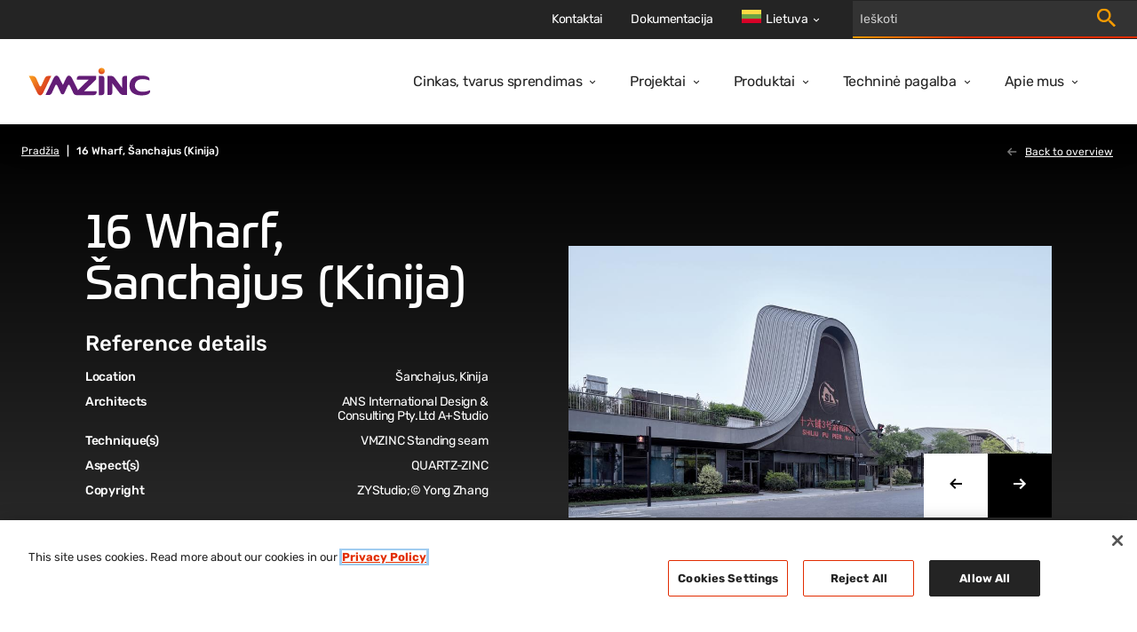

--- FILE ---
content_type: text/html; charset=utf-8
request_url: https://azu-kentico2-web-prd.azurewebsites.net/lt-lt/2nd-phase-of-16-wharf,-shanghai-(china)
body_size: 89138
content:

<!DOCTYPE html>
<html xmlns="http://www.w3.org/1999/xhtml" lang="lt-LT" xml:lang="lt-LT">
<head id="head">
    <meta name="viewport" content="width=device-width, initial-scale=1" />
    <meta charset="UTF-8" />
    <meta name="theme-color" content="#242424" />


    <link rel="icon" type="image/x-icon" href="/media/images/favicon.png" />

        <script src="https://cdn.cookielaw.org/scripttemplates/otSDKStub.js" data-document-language="true" type="text/javascript" charset="UTF-8" data-domain-script="7e700e02-4a71-4ebc-87a7-19637cda7f1e"></script>
        <script type="text/javascript">
            function OptanonWrapper() { }
        </script>

        

    <!-- Google Tag Manager -->
    <script>
        (function (w, d, s, l, i) {
            w[l] = w[l] || []; w[l].push({
                'gtm.start':
                    new Date().getTime(), event: 'gtm.js'
            }); var f = d.getElementsByTagName(s)[0],
                j = d.createElement(s), dl = l != 'dataLayer' ? '&l=' + l : ''; j.async = true; j.src =
                    'https://www.googletagmanager.com/gtm.js?id=' + i + dl; f.parentNode.insertBefore(j, f);
        })(window, document, 'script', 'dataLayer', 'GTM-M2P6R2S');
    </script>
    <!-- End Google Tag Manager -->

            <title>16 Wharf, &#x160;anchajus (Kinija) | VMZINC Lietuva</title>
            <meta property='og:title' content="16 Wharf, &#x160;anchajus (Kinija) | VMZINC Lietuva">
            <meta property="og:site_name" content="VMZINC">
            <meta property="og:image" content="https://phr-medialibrary.vmbuildings.phrasea.io/permalink/v1/1/53457/preview/Architecture_Shanghai_China_VMZINC_%282%29.jpg?token=toE6u00sS71SSCC42X9IW4hc1edhHI2ZTVal2iCgJjTOLXJRo5x1f9nWTMTXxOWX">
            <meta property="og:url" content="https://www.vmzinc.com/lt-lt/2nd-phase-of-16-wharf,-shanghai-(china)">
            <link rel="canonical" href="https://www.vmzinc.com/lt-lt/2nd-phase-of-16-wharf,-shanghai-(china)" />
            <meta property="og:type" content="website" />
    
    

    <link href="/styles/main.css?v=rMRMILojzWnO1ygrMss2LnPm9p99_rTuHHmKguX5L0k" rel="stylesheet" type="text/css" />
    
    
        <link rel="alternate" hreflang="lt-LT" href="https://www.vmzinc.com/lt-lt/2nd-phase-of-16-wharf,-shanghai-(china)" />
        <link rel="alternate" hreflang="cs-CZ" href="https://www.vmzinc.com/cs-cz/2nd-phase-of-16-wharf,-shanghai-(china)" />
        <link rel="alternate" hreflang="hu-HU" href="https://www.vmzinc.com/hu-hu/2nd-phase-of-16-wharf,-shanghai-(china)" />
        <link rel="alternate" hreflang="de-AT" href="https://www.vmzinc.com/de-at/2nd-phase-of-16-wharf,-shanghai-(china)" />
        <link rel="alternate" hreflang="de-CH" href="https://www.vmzinc.com/de-ch/2nd-phase-of-16-wharf,-shanghai-(china)" />
        <link rel="alternate" hreflang="de-DE" href="https://www.vmzinc.com/de-de/2nd-phase-of-16-wharf,-shanghai-(china)" />
        <link rel="alternate" hreflang="fr-CH" href="https://www.vmzinc.com/fr-ch/2nd-phase-of-16-wharf,-shanghai-(china)" />
        <link rel="alternate" hreflang="it-CH" href="https://www.vmzinc.com/it-ch/2nd-phase-of-16-wharf,-shanghai-(china)" />
        <link rel="alternate" hreflang="it-IT" href="https://www.vmzinc.com/it-it/2nd-phase-of-16-wharf,-shanghai-(china)" />
        <link rel="alternate" hreflang="nb-NO" href="https://www.vmzinc.com/nb-no/2nd-phase-of-16-wharf,-shanghai-(china)" />
        <link rel="alternate" hreflang="sv-SE" href="https://www.vmzinc.com/sv-se/2nd-phase-of-16-wharf,-shanghai-(china)" />
        <link rel="alternate" hreflang="pl-PL" href="https://www.vmzinc.com/pl-pl/2nd-phase-of-16-wharf,-shanghai-(china)" />
        <link rel="alternate" hreflang="en-AU" href="https://www.vmzinc.com/en-au/2nd-phase-of-16-wharf,-shanghai-(china)" />
        <link rel="alternate" hreflang="fr-FR" href="https://www.vmzinc.com/fr-fr/2nd-phase-of-16-wharf,-shanghai-(china)" />
        <link rel="alternate" hreflang="da-DK" href="https://www.vmzinc.com/da-dk/2nd-phase-of-16-wharf,-shanghai-(china)" />
        <link rel="alternate" hreflang="zh-CN" href="https://www.vmzinc.com/zh-cn/2nd-phase-of-16-wharf,-shanghai-(china)" />
        <link rel="alternate" hreflang="x-default" href="https://www.vmzinc.com/2nd-phase-of-16-wharf,-shanghai-(china)" />

</head>
<body>
        

    <!-- Google Tag Manager (noscript) -->
    <noscript>
        <iframe src="https://www.googletagmanager.com/ns.html?id=GTM-M2P6R2S" height="0" width="0" style="display:none;visibility:hidden"></iframe>
    </noscript>
    <!-- End Google Tag Manager (noscript) -->


        

    <nav class="navigation" role="navigation" aria-label="Main navigation" data-ktc-search-exclude>
        <div class="navigation__main">
            <a class="navigation__logo-link" href="/lt-lt/homepage">
                <img class="navigation__logo-image" src="/media/images/logo.svg" alt="vmzinc homepage" />
            </a>
            <div class="navigation__links-wrapper">
                <button class="navigation__close-btn">
                    <svg class="icon navigation__close-icon" viewBox="0 0 16 16">
                        <use href="/sprite.svg#close-usage"></use>
                    </svg>
                </button>
                    <ul class="navigation__links">
                            <li class="navigation__item ">
                                <div class="navigation__link-wrapper">
                                    <a  class="navigation__link" href="/lt-lt/cinkas-tvarus-sprendimas">Cinkas, tvarus sprendimas</a>
                                        <button class="navigation__dropdown-button" aria-label="Open dropdown">
                                            <svg class="icon navigation__dropdown-icon" viewBox="0 0 8 6">
                                                <use href="/sprite.svg#carret-dropdown-usage"></use>
                                            </svg>
                                        </button>
                                </div>
                                    <div class="navigation__subnav">
                                        <ul class="navigation__subnav-list">
                                                <li class="navigation__subnav-item">
                                                    <a  class="navigation__subnav-link "  href="/lt-lt/cinkas-tvarus-sprendimas/apsaugine-patina">
                                                        <span>Apsaugin&#x117; patina</span>
                                                        <svg class="icon navigation__arrow-icon" viewBox="0 0 12 12">
                                                            <use href="/sprite.svg#arrow-thin-usage"></use>
                                                        </svg>
                                                    </a>
                                                </li>
                                                <li class="navigation__subnav-item">
                                                    <a  class="navigation__subnav-link "  href="/lt-lt/cinkas-tvarus-sprendimas/epd">
                                                        <span>EPD</span>
                                                        <svg class="icon navigation__arrow-icon" viewBox="0 0 12 12">
                                                            <use href="/sprite.svg#arrow-thin-usage"></use>
                                                        </svg>
                                                    </a>
                                                </li>
                                                <li class="navigation__subnav-item">
                                                    <a  class="navigation__subnav-link "  href="/lt-lt/cinkas-tvarus-sprendimas/cinkas-ir-naturali-aplinka">
                                                        <span>Cinkas ir nat&#x16B;rali aplinka</span>
                                                        <svg class="icon navigation__arrow-icon" viewBox="0 0 12 12">
                                                            <use href="/sprite.svg#arrow-thin-usage"></use>
                                                        </svg>
                                                    </a>
                                                </li>
                                        </ul>
                                    </div>
                            </li>
                            <li class="navigation__item ">
                                <div class="navigation__link-wrapper">
                                    <a  class="navigation__link" href="/lt-lt/ikvepimas-ir-idejos">Projektai</a>
                                        <button class="navigation__dropdown-button" aria-label="Open dropdown">
                                            <svg class="icon navigation__dropdown-icon" viewBox="0 0 8 6">
                                                <use href="/sprite.svg#carret-dropdown-usage"></use>
                                            </svg>
                                        </button>
                                </div>
                                    <div class="navigation__subnav">
                                        <ul class="navigation__subnav-list">
                                                <li class="navigation__subnav-item">
                                                    <a  class="navigation__subnav-link "  href="/lt-lt/projektai">
                                                        <span>Nuorodos</span>
                                                        <svg class="icon navigation__arrow-icon" viewBox="0 0 12 12">
                                                            <use href="/sprite.svg#arrow-thin-usage"></use>
                                                        </svg>
                                                    </a>
                                                </li>
                                                <li class="navigation__subnav-item">
                                                    <a  class="navigation__subnav-link "  href="/lt-lt/zurnalas-focus-on-cink">
                                                        <span>&#x17D;urnalas &#x201E;Focus On Cink</span>
                                                        <svg class="icon navigation__arrow-icon" viewBox="0 0 12 12">
                                                            <use href="/sprite.svg#arrow-thin-usage"></use>
                                                        </svg>
                                                    </a>
                                                </li>
                                        </ul>
                                    </div>
                            </li>
                            <li class="navigation__item ">
                                <div class="navigation__link-wrapper">
                                    <a  class="navigation__link" href="/lt-lt/produktai">Produktai</a>
                                        <button class="navigation__dropdown-button" aria-label="Open dropdown">
                                            <svg class="icon navigation__dropdown-icon" viewBox="0 0 8 6">
                                                <use href="/sprite.svg#carret-dropdown-usage"></use>
                                            </svg>
                                        </button>
                                </div>
                                    <div class="navigation__subnav">
                                        <ul class="navigation__subnav-list">
                                                <li class="navigation__subnav-item">
                                                    <a  class="navigation__subnav-link "  href="/lt-lt/titano-cinko-skarda">
                                                        <span>Titano-cinko skarda</span>
                                                        <svg class="icon navigation__arrow-icon" viewBox="0 0 12 12">
                                                            <use href="/sprite.svg#arrow-thin-usage"></use>
                                                        </svg>
                                                    </a>
                                                </li>
                                                <li class="navigation__subnav-item">
                                                    <a  class="navigation__subnav-link "  href="/lt-lt/fasadai">
                                                        <span>Fasadai</span>
                                                        <svg class="icon navigation__arrow-icon" viewBox="0 0 12 12">
                                                            <use href="/sprite.svg#arrow-thin-usage"></use>
                                                        </svg>
                                                    </a>
                                                </li>
                                                <li class="navigation__subnav-item">
                                                    <a  class="navigation__subnav-link "  href="/lt-lt/stogai">
                                                        <span>Stogai</span>
                                                        <svg class="icon navigation__arrow-icon" viewBox="0 0 12 12">
                                                            <use href="/sprite.svg#arrow-thin-usage"></use>
                                                        </svg>
                                                    </a>
                                                </li>
                                                <li class="navigation__subnav-item">
                                                    <a  class="navigation__subnav-link "  href="/lt-lt/lietaus-nuoteku-sistemos">
                                                        <span>Lietaus nutek&#x117;jimo sistemos</span>
                                                        <svg class="icon navigation__arrow-icon" viewBox="0 0 12 12">
                                                            <use href="/sprite.svg#arrow-thin-usage"></use>
                                                        </svg>
                                                    </a>
                                                </li>
                                                <li class="navigation__subnav-item">
                                                    <a  class="navigation__subnav-link "  href="/lt-lt/ornamentai">
                                                        <span>Ornamentai</span>
                                                        <svg class="icon navigation__arrow-icon" viewBox="0 0 12 12">
                                                            <use href="/sprite.svg#arrow-thin-usage"></use>
                                                        </svg>
                                                    </a>
                                                </li>
                                        </ul>
                                    </div>
                            </li>
                            <li class="navigation__item ">
                                <div class="navigation__link-wrapper">
                                    <a  class="navigation__link" href="/lt-lt/technine-pagalba">Technin&#x117; pagalba</a>
                                        <button class="navigation__dropdown-button" aria-label="Open dropdown">
                                            <svg class="icon navigation__dropdown-icon" viewBox="0 0 8 6">
                                                <use href="/sprite.svg#carret-dropdown-usage"></use>
                                            </svg>
                                        </button>
                                </div>
                                    <div class="navigation__subnav">
                                        <ul class="navigation__subnav-list">
                                                <li class="navigation__subnav-item">
                                                    <a  class="navigation__subnav-link "  href="/lt-lt/technine-pagalba/pro-zinc">
                                                        <span>PRO-ZINC</span>
                                                        <svg class="icon navigation__arrow-icon" viewBox="0 0 12 12">
                                                            <use href="/sprite.svg#arrow-thin-usage"></use>
                                                        </svg>
                                                    </a>
                                                </li>
                                                <li class="navigation__subnav-item">
                                                    <a  class="navigation__subnav-link "  href="/lt-lt/technine-pagalba/rekomendacijos">
                                                        <span>Rekomendacijos</span>
                                                        <svg class="icon navigation__arrow-icon" viewBox="0 0 12 12">
                                                            <use href="/sprite.svg#arrow-thin-usage"></use>
                                                        </svg>
                                                    </a>
                                                </li>
                                                <li class="navigation__subnav-item">
                                                    <a  class="navigation__subnav-link "  href="/lt-lt/technine-pagalba/vaizdo-klipas">
                                                        <span>Vaizdo klipas</span>
                                                        <svg class="icon navigation__arrow-icon" viewBox="0 0 12 12">
                                                            <use href="/sprite.svg#arrow-thin-usage"></use>
                                                        </svg>
                                                    </a>
                                                </li>
                                        </ul>
                                    </div>
                            </li>
                            <li class="navigation__item ">
                                <div class="navigation__link-wrapper">
                                    <a  class="navigation__link" href="/lt-lt/apie-mus">Apie mus</a>
                                        <button class="navigation__dropdown-button" aria-label="Open dropdown">
                                            <svg class="icon navigation__dropdown-icon" viewBox="0 0 8 6">
                                                <use href="/sprite.svg#carret-dropdown-usage"></use>
                                            </svg>
                                        </button>
                                </div>
                                    <div class="navigation__subnav">
                                        <ul class="navigation__subnav-list">
                                                <li class="navigation__subnav-item">
                                                    <a  class="navigation__subnav-link "  href="/lt-lt/apie-mus/gamyba-vmzinc-gamyklose">
                                                        <span>Gamyba VMZINC gamyklose</span>
                                                        <svg class="icon navigation__arrow-icon" viewBox="0 0 12 12">
                                                            <use href="/sprite.svg#arrow-thin-usage"></use>
                                                        </svg>
                                                    </a>
                                                </li>
                                                <li class="navigation__subnav-item">
                                                    <a  class="navigation__subnav-link "  href="/lt-lt/apie-mus/istorija">
                                                        <span>VMZINC istorija</span>
                                                        <svg class="icon navigation__arrow-icon" viewBox="0 0 12 12">
                                                            <use href="/sprite.svg#arrow-thin-usage"></use>
                                                        </svg>
                                                    </a>
                                                </li>
                                                <li class="navigation__subnav-item">
                                                    <a  class="navigation__subnav-link "  href="/lt-lt/apie-mus/vmzinc-statybu-sektoriuje">
                                                        <span>VMZINC statyb&#x173; sektoriuje</span>
                                                        <svg class="icon navigation__arrow-icon" viewBox="0 0 12 12">
                                                            <use href="/sprite.svg#arrow-thin-usage"></use>
                                                        </svg>
                                                    </a>
                                                </li>
                                                <li class="navigation__subnav-item">
                                                    <a  class="navigation__subnav-link "  href="/lt-lt/apie-mus/vm-building-solutions">
                                                        <span>VM Building Solutions</span>
                                                        <svg class="icon navigation__arrow-icon" viewBox="0 0 12 12">
                                                            <use href="/sprite.svg#arrow-thin-usage"></use>
                                                        </svg>
                                                    </a>
                                                </li>
                                                <li class="navigation__subnav-item">
                                                    <a  class="navigation__subnav-link "  href="/lt-lt/nordic-varis">
                                                        <span>Nordic Copper</span>
                                                        <svg class="icon navigation__arrow-icon" viewBox="0 0 12 12">
                                                            <use href="/sprite.svg#arrow-thin-usage"></use>
                                                        </svg>
                                                    </a>
                                                </li>
                                                <li class="navigation__subnav-item">
                                                    <a  class="navigation__subnav-link "  href="/lt-lt/naujienos">
                                                        <span>Naujienos</span>
                                                        <svg class="icon navigation__arrow-icon" viewBox="0 0 12 12">
                                                            <use href="/sprite.svg#arrow-thin-usage"></use>
                                                        </svg>
                                                    </a>
                                                </li>
                                        </ul>
                                    </div>
                            </li>
                    </ul>
                <div class="navigation__top-bar">
                        <ul class="navigation__top-bar-links">
                                <li class="navigation__top-bar-item ">
                                    <a  class="navigation__top-bar-link" href="/lt-lt/kontaktai">Kontaktai</a>
                                </li>
                                <li class="navigation__top-bar-item ">
                                    <a  class="navigation__top-bar-link" href="/lt-lt/documentation">Dokumentacija</a>
                                </li>
                        </ul>

                        <div class="navigation__lang-selector">

                            <button class="navigation__current-lang">
                                <div class="navigation__lang-globe">
                                    <svg xmlns="http://www.w3.org/2000/svg" viewBox="0 85.333 512 341.333"><path fill="#6DA544" d="M0 85.337h512v341.326H0z"/><path fill="#FFDA44" d="M0 85.337h512v113.775H0z"/><path fill="#D80027" d="M0 312.888h512v113.775H0z"/></svg>
                                </div>
                                <span class="navigation__lang-label">Lietuva</span>
                                <svg class="icon navigation__lang-icon" viewBox="0 0 8 6">
                                    <use href="/sprite.svg#carret-dropdown-usage"></use>
                                </svg>
                            </button>

                                <div class="navigation__lang-dropdown-wrapper">
                                    <ul class="navigation__lang-dropdown">
                                            <li class="navigation__lang-item">
                                                <a class="navigation__lang-link" href="/2nd-phase-of-16-wharf,-shanghai-(china)">
                                                    <div class="navigation__lang-flag">
                                                        <svg viewBox="0 0 24 24" fill="none" xmlns="http://www.w3.org/2000/svg"><path d="M12 20a7.176 7.176 0 001.7-.2L12.5 18H9v-1c0-.55.196-1.02.588-1.412A1.926 1.926 0 0111 15h2v-3h-2a.968.968 0 01-.713-.287A.968.968 0 0110 11V9h-.45c-.433 0-.8-.146-1.1-.438-.3-.291-.45-.654-.45-1.087a1.675 1.675 0 01.25-.875L9.8 4.325C8.117 4.808 6.73 5.75 5.637 7.15 4.546 8.55 4 10.167 4 12h1v-1c0-.283.096-.52.287-.713A.967.967 0 016 10h2c.283 0 .52.096.713.287.191.192.287.43.287.713v1c0 .283-.096.52-.287.713A.967.967 0 018 13v1c0 .55-.196 1.02-.588 1.412A1.926 1.926 0 016 16h-.925a8.122 8.122 0 002.875 2.9c1.217.733 2.567 1.1 4.05 1.1zm7.6-5.55a7.15 7.15 0 00.3-1.188c.067-.408.1-.829.1-1.262 0-1.867-.567-3.512-1.7-4.938C17.167 5.638 15.733 4.7 14 4.25V7c.55 0 1.02.196 1.412.588.392.391.588.862.588 1.412v2c.317 0 .6.037.85.113.25.075.492.229.725.462L19.6 14.45zM12 22a9.738 9.738 0 01-3.9-.788 10.099 10.099 0 01-3.175-2.137c-.9-.9-1.612-1.958-2.137-3.175A9.738 9.738 0 012 12a9.74 9.74 0 01.788-3.9 10.099 10.099 0 012.137-3.175c.9-.9 1.958-1.612 3.175-2.137A9.738 9.738 0 0112 2a9.74 9.74 0 013.9.788 10.098 10.098 0 013.175 2.137c.9.9 1.613 1.958 2.137 3.175A9.738 9.738 0 0122 12a9.738 9.738 0 01-.788 3.9 10.098 10.098 0 01-2.137 3.175c-.9.9-1.958 1.613-3.175 2.137A9.738 9.738 0 0112 22z" fill="currentColor"/></svg>                                                       
                                                    </div>
                                                    <span>
                                                        International
                                                    </span>
                                                </a>
                                            </li>
                                            <li class="navigation__lang-item">
                                                <a class="navigation__lang-link" href="/fr-fr/2nd-phase-of-16-wharf,-shanghai-(china)">
                                                    <div class="navigation__lang-flag">
                                                        <svg xmlns="http://www.w3.org/2000/svg" viewBox="0 85.333 512 341.333"><path fill="#FFF" d="M0 85.331h512v341.337H0z"/><path fill="#0052B4" d="M0 85.331h170.663v341.337H0z"/><path fill="#D80027" d="M341.337 85.331H512v341.337H341.337z"/></svg>                                                       
                                                    </div>
                                                    <span>
                                                        France
                                                    </span>
                                                </a>
                                            </li>
                                            <li class="navigation__lang-item">
                                                <a class="navigation__lang-link" href="/pt-pt/homepage">
                                                    <div class="navigation__lang-flag">
                                                        <svg xmlns="http://www.w3.org/2000/svg" viewBox="0 85.333 512 341.333"><path fill="#D80027" d="M0 85.337h512v341.326H0z"/><path fill="#6DA544" d="M196.641 85.337v341.326H0V85.337z"/><circle fill="#FFDA44" cx="196.641" cy="256" r="64"/><path fill="#D80027" d="M160.638 224v40.001c0 19.882 16.118 36 36 36s36-16.118 36-36V224h-72z"/><path fill="#FFF" d="M196.638 276c-6.617 0-12-5.383-12-12v-16h24.001v16c-.001 6.616-5.385 12-12.001 12z"/></svg>                                                       
                                                    </div>
                                                    <span>
                                                        Portugal
                                                    </span>
                                                </a>
                                            </li>
                                            <li class="navigation__lang-item">
                                                <a class="navigation__lang-link" href="/en-au/2nd-phase-of-16-wharf,-shanghai-(china)">
                                                    <div class="navigation__lang-flag">
                                                        <svg xmlns="http://www.w3.org/2000/svg" viewBox="0 0 513 342"><path fill="#0052B4" d="M0 0h513v342H0z"/><g fill="#FFF"><path d="M222.2 170.7c.3-.3.5-.6.8-.9-.2.3-.5.6-.8.9zM188 212.6l11 22.9 24.7-5.7-11 22.8 19.9 15.8-24.8 5.6.1 25.4-19.9-15.9-19.8 15.9.1-25.4-24.8-5.6 19.9-15.8-11.1-22.8 24.8 5.7zm197.9 28.5l5.2 10.9 11.8-2.7-5.3 10.9 9.5 7.5-11.8 2.6v12.2l-9.4-7.6-9.5 7.6.1-12.2-11.8-2.6 9.5-7.5-5.3-10.9 11.8 2.7zm-48.6-116l5.2 10.9 11.8-2.7-5.3 10.9 9.5 7.5-11.8 2.7v12.1l-9.4-7.6-9.5 7.6.1-12.1-11.9-2.7 9.5-7.5-5.3-10.9L332 136zm48.6-66.2l5.2 10.9 11.8-2.7-5.3 10.9 9.5 7.5-11.8 2.7v12.1l-9.4-7.6-9.5 7.6.1-12.1-11.8-2.7 9.5-7.5-5.3-10.9 11.8 2.7zm42.5 49.7l5.2 10.9 11.8-2.7-5.3 10.9 9.5 7.5-11.8 2.6V150l-9.4-7.6-9.5 7.6v-12.2l-11.8-2.6 9.5-7.5-5.3-10.9 11.8 2.7zM398 166.5l4.1 12.7h13.3l-10.8 7.8 4.2 12.7-10.8-7.9-10.8 7.9 4.1-12.7-10.7-7.8h13.3z"/><path d="M254.8 0v30.6l-45.1 25.1h45.1V115h-59.1l59.1 32.8v22.9h-26.7l-73.5-40.9v40.9H99v-48.6l-87.4 48.6H-1.2v-30.6L44 115H-1.2V55.7h59.1L-1.2 22.8V0h26.7L99 40.8V0h55.6v48.6L242.1 0z"/></g><path fill="#D80027" d="M142.8 0h-32v69.3h-112v32h112v69.4h32v-69.4h112v-32h-112z"/><path fill="#0052B4" d="M154.6 115l100.2 55.7v-15.8L183 115z"/><path fill="#FFF" d="M154.6 115l100.2 55.7v-15.8L183 115z"/><path d="M154.6 115l100.2 55.7v-15.8L183 115zm-83.9 0l-71.9 39.9v15.8L99 115z" fill="#D80027"/><path fill="#0052B4" d="M99 55.7L-1.2 0v15.7l71.9 40z"/><path fill="#FFF" d="M99 55.7L-1.2 0v15.7l71.9 40z"/><path d="M99 55.7L-1.2 0v15.7l71.9 40zm84 0l71.8-40V0L154.6 55.7z" fill="#D80027"/></svg>                                                       
                                                    </div>
                                                    <span>
                                                        Australia
                                                    </span>
                                                </a>
                                            </li>
                                            <li class="navigation__lang-item">
                                                <a class="navigation__lang-link" href="/en-in/homepage">
                                                    <div class="navigation__lang-flag">
                                                        <svg xmlns="http://www.w3.org/2000/svg" viewBox="0 85.333 512 341.333"><path fill="#FFF" d="M0 85.337h512v341.326H0z"/><path fill="#FF9811" d="M0 85.337h512v113.775H0z"/><path fill="#6DA544" d="M0 312.888h512v113.775H0z"/><circle fill="#0052B4" cx="256" cy="256" r="43.896"/><circle fill="#FFF" cx="256" cy="256" r="27.434"/><path fill="#0052B4" d="M256 222.146l8.464 19.195 20.855-2.268L272.927 256l12.392 16.927-20.855-2.268L256 289.854l-8.464-19.195-20.855 2.268L239.073 256l-12.392-16.927 20.855 2.268z"/></svg>                                                       
                                                    </div>
                                                    <span>
                                                        India
                                                    </span>
                                                </a>
                                            </li>
                                            <li class="navigation__lang-item">
                                                <a class="navigation__lang-link" href="/de-ch/2nd-phase-of-16-wharf,-shanghai-(china)">
                                                    <div class="navigation__lang-flag">
                                                        <svg xmlns="http://www.w3.org/2000/svg" viewBox="0 85.333 512 341.333"><path fill="#D80027" d="M0 85.337h512v341.326H0z"/><path fill="#FFF" d="M356.174 222.609h-66.783v-66.783h-66.782v66.783h-66.783v66.782h66.783v66.783h66.782v-66.783h66.783z"/></svg>                                                       
                                                    </div>
                                                    <span>
                                                        Schweiz (DE)
                                                    </span>
                                                </a>
                                            </li>
                                            <li class="navigation__lang-item">
                                                <a class="navigation__lang-link" href="/nl-be/homepage">
                                                    <div class="navigation__lang-flag">
                                                        <svg xmlns="http://www.w3.org/2000/svg" viewBox="0 85.333 512 341.333"><path fill="#FFDA44" d="M0 85.331h512v341.326H0z"/><path d="M0 85.331h170.663v341.337H0z"/><path fill="#D80027" d="M341.337 85.331H512v341.337H341.337z"/></svg>                                                       
                                                    </div>
                                                    <span>
                                                        Belgi&#xEB; (NL)
                                                    </span>
                                                </a>
                                            </li>
                                            <li class="navigation__lang-item">
                                                <a class="navigation__lang-link" href="/it-it/2nd-phase-of-16-wharf,-shanghai-(china)">
                                                    <div class="navigation__lang-flag">
                                                        <svg xmlns="http://www.w3.org/2000/svg" viewBox="0 85.333 512 341.333"><path fill="#FFF" d="M341.334 85.33H0v341.332h512V85.33z"/><path fill="#6DA544" d="M0 85.333h170.663V426.67H0z"/><path fill="#D80027" d="M341.337 85.333H512V426.67H341.337z"/></svg>                                                       
                                                    </div>
                                                    <span>
                                                        Italia
                                                    </span>
                                                </a>
                                            </li>
                                            <li class="navigation__lang-item">
                                                <a class="navigation__lang-link" href="/fr-ch/2nd-phase-of-16-wharf,-shanghai-(china)">
                                                    <div class="navigation__lang-flag">
                                                        <svg xmlns="http://www.w3.org/2000/svg" viewBox="0 85.333 512 341.333"><path fill="#D80027" d="M0 85.337h512v341.326H0z"/><path fill="#FFF" d="M356.174 222.609h-66.783v-66.783h-66.782v66.783h-66.783v66.782h66.783v66.783h66.782v-66.783h66.783z"/></svg>                                                       
                                                    </div>
                                                    <span>
                                                        Suisse (FR)
                                                    </span>
                                                </a>
                                            </li>
                                            <li class="navigation__lang-item">
                                                <a class="navigation__lang-link" href="/fr-be/homepage">
                                                    <div class="navigation__lang-flag">
                                                        <svg xmlns="http://www.w3.org/2000/svg" viewBox="0 85.333 512 341.333"><path fill="#FFDA44" d="M0 85.331h512v341.326H0z"/><path d="M0 85.331h170.663v341.337H0z"/><path fill="#D80027" d="M341.337 85.331H512v341.337H341.337z"/></svg>                                                       
                                                    </div>
                                                    <span>
                                                        Belgique (FR) / Luxembourg
                                                    </span>
                                                </a>
                                            </li>
                                            <li class="navigation__lang-item">
                                                <a class="navigation__lang-link" href="/hu-hu/2nd-phase-of-16-wharf,-shanghai-(china)">
                                                    <div class="navigation__lang-flag">
                                                        <svg xmlns="http://www.w3.org/2000/svg" viewBox="0 85.333 512 341.333"><path fill="#FFF" d="M0 85.337h512v341.326H0z"/><path fill="#D80027" d="M0 85.337h512v113.775H0z"/><path fill="#6DA544" d="M0 312.888h512v113.775H0z"/></svg>                                                       
                                                    </div>
                                                    <span>
                                                        Magyarorsz&#xE1;g
                                                    </span>
                                                </a>
                                            </li>
                                            <li class="navigation__lang-item">
                                                <a class="navigation__lang-link" href="/sv-se/2nd-phase-of-16-wharf,-shanghai-(china)">
                                                    <div class="navigation__lang-flag">
                                                        <svg xmlns="http://www.w3.org/2000/svg" viewBox="0 85.333 512 341.333"><path fill="#0052B4" d="M0 85.333h512V426.67H0z"/><path fill="#FFDA44" d="M192 85.33h-64v138.666H0v64h128v138.666h64V287.996h320v-64H192z"/></svg>                                                       
                                                    </div>
                                                    <span>
                                                        Sverige
                                                    </span>
                                                </a>
                                            </li>
                                            <li class="navigation__lang-item">
                                                <a class="navigation__lang-link" href="/cs-cz/2nd-phase-of-16-wharf,-shanghai-(china)">
                                                    <div class="navigation__lang-flag">
                                                        <svg xmlns="http://www.w3.org/2000/svg" viewBox="0 85.333 512 341.333"><path fill="#0052B4" d="M0 85.337h512v341.326H0z"/><path fill="#D80027" d="M512 256v170.663H0L215.185 256z"/><path fill="#FFF" d="M512 85.337V256H215.185L0 85.337z"/></svg>                                                       
                                                    </div>
                                                    <span>
                                                        &#x10C;esk&#xE1; republika
                                                    </span>
                                                </a>
                                            </li>
                                            <li class="navigation__lang-item">
                                                <a class="navigation__lang-link" href="/nl-nl/homepage">
                                                    <div class="navigation__lang-flag">
                                                        <svg xmlns="http://www.w3.org/2000/svg" viewBox="0 85.333 512 341.333"><path fill="#FFF" d="M0 85.337h512v341.326H0z"/><path fill="#A2001D" d="M0 85.337h512v113.775H0z"/><path fill="#0052B4" d="M0 312.888h512v113.775H0z"/></svg>                                                       
                                                    </div>
                                                    <span>
                                                        Nederland
                                                    </span>
                                                </a>
                                            </li>
                                            <li class="navigation__lang-item">
                                                <a class="navigation__lang-link" href="/it-ch/2nd-phase-of-16-wharf,-shanghai-(china)">
                                                    <div class="navigation__lang-flag">
                                                        <svg xmlns="http://www.w3.org/2000/svg" viewBox="0 85.333 512 341.333"><path fill="#D80027" d="M0 85.337h512v341.326H0z"/><path fill="#FFF" d="M356.174 222.609h-66.783v-66.783h-66.782v66.783h-66.783v66.782h66.783v66.783h66.782v-66.783h66.783z"/></svg>                                                       
                                                    </div>
                                                    <span>
                                                        Svizzera (IT)
                                                    </span>
                                                </a>
                                            </li>
                                            <li class="navigation__lang-item">
                                                <a class="navigation__lang-link" href="/da-dk/2nd-phase-of-16-wharf,-shanghai-(china)">
                                                    <div class="navigation__lang-flag">
                                                        <svg xmlns="http://www.w3.org/2000/svg" viewBox="0 0 512 341.3"><path fill="#D80027" d="M0 0h512v341.3H0z"/><path fill="#FFF" d="M199 0h-78v131.7H0v78h121v131.6h78V209.7h313v-78H199z"/></svg>                                                       
                                                    </div>
                                                    <span>
                                                        Danmark
                                                    </span>
                                                </a>
                                            </li>
                                            <li class="navigation__lang-item">
                                                <a class="navigation__lang-link" href="/nb-no/2nd-phase-of-16-wharf,-shanghai-(china)">
                                                    <div class="navigation__lang-flag">
                                                        <svg xmlns="http://www.w3.org/2000/svg" viewBox="0 85.333 512 341.333"><path fill="#D80027" d="M0 85.334h512v341.337H0z"/><path fill="#FFF" d="M512 295.883H202.195v130.783h-79.76V295.883H0v-79.772h122.435V85.329h79.76v130.782H512v61.218z"/><path fill="#2E52B2" d="M512 234.666v42.663H183.652v149.337h-42.674V277.329H0v-42.663h140.978V85.329h42.674v149.337z"/></svg>                                                       
                                                    </div>
                                                    <span>
                                                        Norge
                                                    </span>
                                                </a>
                                            </li>
                                            <li class="navigation__lang-item">
                                                <a class="navigation__lang-link" href="/en-gb/homepage">
                                                    <div class="navigation__lang-flag">
                                                        <svg xmlns="http://www.w3.org/2000/svg" viewBox="0 85.333 512 341.333"><path fill="#FFF" d="M0 85.333h512V426.67H0z"/><path fill="#D80027" d="M288 85.33h-64v138.666H0v64h224v138.666h64V287.996h224v-64H288z"/><path d="M393.785 315.358L512 381.034v-65.676zm-82.133 0L512 426.662v-31.474l-143.693-79.83zm146.982 111.304l-146.982-81.664v81.664z" fill="#0052B4"/><path fill="#FFF" d="M311.652 315.358L512 426.662v-31.474l-143.693-79.83z"/><path fill="#D80027" d="M311.652 315.358L512 426.662v-31.474l-143.693-79.83z"/><path d="M90.341 315.356L0 365.546v-50.19zm110.007 14.154v97.151H25.491z" fill="#0052B4"/><path fill="#D80027" d="M143.693 315.358L0 395.188v31.474l200.348-111.304z"/><path d="M118.215 196.634L0 130.958v65.676zm82.133 0L0 85.33v31.474l143.693 79.83zM53.366 85.33l146.982 81.664V85.33z" fill="#0052B4"/><path fill="#FFF" d="M200.348 196.634L0 85.33v31.474l143.693 79.83z"/><path fill="#D80027" d="M200.348 196.634L0 85.33v31.474l143.693 79.83z"/><path d="M421.659 196.636L512 146.446v50.19zm-110.007-14.154V85.331h174.857z" fill="#0052B4"/><path fill="#D80027" d="M368.307 196.634L512 116.804V85.33L311.652 196.634z"/></svg>                                                       
                                                    </div>
                                                    <span>
                                                        United Kingdom
                                                    </span>
                                                </a>
                                            </li>
                                            <li class="navigation__lang-item">
                                                <a class="navigation__lang-link" href="/de-de/2nd-phase-of-16-wharf,-shanghai-(china)">
                                                    <div class="navigation__lang-flag">
                                                        <svg xmlns="http://www.w3.org/2000/svg" viewBox="0 85.333 512 341.333"><path fill="#D80027" d="M0 85.331h512v341.337H0z"/><path d="M0 85.331h512v113.775H0z"/><path fill="#FFDA44" d="M0 312.882h512v113.775H0z"/></svg>                                                       
                                                    </div>
                                                    <span>
                                                        Deutschland
                                                    </span>
                                                </a>
                                            </li>
                                            <li class="navigation__lang-item">
                                                <a class="navigation__lang-link" href="/de-at/2nd-phase-of-16-wharf,-shanghai-(china)">
                                                    <div class="navigation__lang-flag">
                                                        <svg xmlns="http://www.w3.org/2000/svg" viewBox="0 0 513 342"><path fill="#FFF" d="M0 114h513v114H0z"/><path fill="#D80027" d="M0 0h513v114H0zm0 228h513v114H0z"/></svg>                                                       
                                                    </div>
                                                    <span>
                                                        &#xD6;sterreich
                                                    </span>
                                                </a>
                                            </li>
                                            <li class="navigation__lang-item">
                                                <a class="navigation__lang-link" href="/en-us/homepage">
                                                    <div class="navigation__lang-flag">
                                                        <svg xmlns="http://www.w3.org/2000/svg" viewBox="0 0 510 340"><path fill="#FFF" d="M0 0h510v340H0z"/><path d="M0 42.5h510V85H0zm0 84.9h510v42.5H0zm0 84.9h510v42.5H0zm0 85h510v42.5H0z" fill="#D80027"/><path fill="#2E52B2" d="M0 0h248.7v169.9H0z"/><path d="M95.8 68.7l-4.1 12.7H78.4l10.8 7.9-4.2 12.6 10.8-7.8 10.8 7.8-4.1-12.6 10.8-7.9H99.9zm4.1 58.5l-4.1-12.7-4.1 12.7H78.4l10.8 7.8-4.2 12.7 10.8-7.8 10.8 7.8-4.1-12.7 10.8-7.8zm-56.3 0l-4.1-12.7-4.2 12.7H22l10.8 7.8-4.1 12.7 10.8-7.8 10.7 7.8-4.1-12.7 10.8-7.8zm-4.1-58.5l-4.2 12.7H22l10.8 7.9-4.1 12.6 10.8-7.8 10.7 7.8-4.1-12.6 10.8-7.9H43.6zM95.8 23l-4.1 12.6H78.4l10.8 7.9L85 56.2l10.8-7.9 10.8 7.9-4.1-12.7 10.8-7.9H99.9zm-56.3 0l-4.2 12.6H22l10.8 7.9-4.1 12.7 10.8-7.9 10.7 7.9-4.1-12.7 10.8-7.9H43.6zm112.7 45.7l-4.1 12.7h-13.4l10.8 7.9-4.1 12.6 10.8-7.8 10.8 7.8-4.2-12.6 10.8-7.9h-13.3zm4.1 58.5l-4.1-12.7-4.1 12.7h-13.4l10.8 7.8-4.1 12.7 10.8-7.8 10.8 7.8-4.2-12.7 10.8-7.8zm56.4 0l-4.2-12.7-4.1 12.7h-13.3l10.8 7.8-4.1 12.7 10.7-7.8 10.8 7.8-4.1-12.7 10.8-7.8zm-4.2-58.5l-4.1 12.7h-13.3l10.8 7.9-4.1 12.6 10.7-7.8 10.8 7.8-4.1-12.6 10.8-7.9h-13.3zM152.2 23l-4.1 12.6h-13.4l10.8 7.9-4.1 12.7 10.8-7.9 10.8 7.9-4.2-12.7 10.8-7.9h-13.3zm56.3 0l-4.1 12.6h-13.3l10.8 7.9-4.1 12.7 10.7-7.9 10.8 7.9-4.1-12.7 10.8-7.9h-13.3z" fill="#FFF"/></svg>                                                       
                                                    </div>
                                                    <span>
                                                        United States / Canada
                                                    </span>
                                                </a>
                                            </li>
                                            <li class="navigation__lang-item">
                                                <a class="navigation__lang-link" href="/es-es/homepage">
                                                    <div class="navigation__lang-flag">
                                                        <svg xmlns="http://www.w3.org/2000/svg" viewBox="0 85.333 512 341.333"><path fill="#FFDA44" d="M0 85.331h512v341.337H0z"/><path d="M0 85.331h512v113.775H0zm0 227.551h512v113.775H0z" fill="#D80027"/></svg>                                                       
                                                    </div>
                                                    <span>
                                                        Espa&#xF1;a
                                                    </span>
                                                </a>
                                            </li>
                                            <li class="navigation__lang-item">
                                                <a class="navigation__lang-link" href="/pl-pl/2nd-phase-of-16-wharf,-shanghai-(china)">
                                                    <div class="navigation__lang-flag">
                                                        <svg xmlns="http://www.w3.org/2000/svg" viewBox="0 85.333 512 341.333"><g fill="#FFF"><path d="M0 85.337h512v341.326H0z"/><path d="M0 85.337h512V256H0z"/></g><path fill="#D80027" d="M0 256h512v170.663H0z"/></svg>                                                       
                                                    </div>
                                                    <span>
                                                        Polska
                                                    </span>
                                                </a>
                                            </li>
                                            <li class="navigation__lang-item">
                                                <a class="navigation__lang-link" href="/zh-cn/2nd-phase-of-16-wharf,-shanghai-(china)">
                                                    <div class="navigation__lang-flag">
                                                        <svg xmlns="http://www.w3.org/2000/svg" viewBox="0 0 512 341.3"><path fill="#D80027" d="M0 0h512v341.3H0z"/><path d="M352.3 312.6L328 294.9l-24.4 17.7 9.3-28.6-24.3-17.7h30.1l9.3-28.6 9.3 28.6h30.1L343 284zm63.6-191.7l-24.4 17.7 9.3 28.6-24.3-17.7-24.4 17.7 9.3-28.6-24.3-17.7h30.1l9.3-28.6 9.3 28.6zm-48.5-63.5L343 75l9.3 28.7L328 86l-24.4 17.7 9.3-28.7-24.3-17.6h30.1l9.3-28.7 9.3 28.7zm48.5 147L391.5 222l9.3 28.7-24.3-17.7-24.4 17.7 9.3-28.7-24.3-17.6h30.1l9.3-28.7 9.3 28.7zm-248.3-140l26 80.3h84.5l-68.3 49.6 26.1 80.4-68.3-49.7-68.4 49.7 26.1-80.4L57 144.7h84.5z" fill="#FFDA44"/></svg>                                                       
                                                    </div>
                                                    <span>
                                                        &#x4E2D;&#x56FD;
                                                    </span>
                                                </a>
                                            </li>
                                    </ul>
                                </div>
                        </div>


                    <div class="search-input search-input--nav">
                        <div class="search-input__wrapper">
                            <input type="text" class="search-input__input" placeholder="Ie&#x161;koti"/>
                            <a href="/lt-lt/search" class="search-input__init-link">
                                <span class="sr-only">Trigger search</span>
                                <svg class="icon search-input__icon" viewBox="0 0 17.49 17.49">
                                    <use href="/sprite.svg#search-nav-usage"></use>
                                </svg>
                            </a>
                        </div>
                    </div>

                </div>
            </div>


            <button class="navigation__burger-btn" aria-label="Trigger mobile navigation">
                <svg class="icon navigation__burger-icon" viewBox="0 0 20 13">
                    <use href="/sprite.svg#menu-usage"></use>
                </svg>
            </button>
        </div>
    </nav>


    <main id="main">
        
    <div class="reference-detail-page">
        <section class="section section--gradient-inverted">
            
        <div class="container container--full-width">
            <div class="breadcrumbs breadcrumbs--white">
                        <div class="breadcrumbs__item">
                            <a class="breadcrumbs__link" href="/lt-lt/homepage">Prad&#x17E;ia</a>
                        </div>
                        <span class="breadcrumbs__current">16 Wharf, &#x160;anchajus (Kinija)</span>
                        <a class="link link--back" href="/lt-lt/projektai">
                            <svg class="icon link__arrow-icon" viewBox="0 0 12 10">
                                <use href="/sprite.svg#arrow-usage"></use>
                            </svg>
                            <span class="link__text">Back to overview</span>
                        </a>
            </div>
        </div>

            <div class="container container--full-width">
                <div class="reference-intro">
                    <h1 class="header reference-intro__mobile-header">16 Wharf, &#x160;anchajus (Kinija)</h1>
                    
    <div class="image-gallery">
        <div class="image-gallery__container">
            <div class="swiper-container">
                <div class="swiper-wrapper">
                        <div class="swiper-slide">
                            <div class="image-gallery__image-wrapper">


                                <img class="swiper-lazy" alt="2nd phase of 16 Wharf, Shanghai (China)_Image1" src="https://phr-medialibrary.vmbuildings.phrasea.io/permalink/v1/1/53457/preview/Architecture_Shanghai_China_VMZINC_%282%29.jpg?token=toE6u00sS71SSCC42X9IW4hc1edhHI2ZTVal2iCgJjTOLXJRo5x1f9nWTMTXxOWX">
                                <div class="swiper-lazy-preloader"></div>
                            </div>
                        </div>
                        <div class="swiper-slide">
                            <div class="image-gallery__image-wrapper">


                                <img class="swiper-lazy" alt="2nd phase of 16 Wharf, Shanghai (China)_Image2" src="https://phr-medialibrary.vmbuildings.phrasea.io/permalink/v1/1/53459/preview/Architecture_Shanghai_China_VMZINC_%284%29.jpg?token=hEETGoTcIs7j0S1uUVILrz8pcx3OOgHnGtfRTL8krT6SD2lPR5Wp6Hv5xYQUokjA">
                                <div class="swiper-lazy-preloader"></div>
                            </div>
                        </div>
                        <div class="swiper-slide">
                            <div class="image-gallery__image-wrapper">


                                <img class="swiper-lazy" alt="2nd phase of 16 Wharf, Shanghai (China)_Image3" src="https://phr-medialibrary.vmbuildings.phrasea.io/permalink/v1/1/53462/preview/Architecture_Shanghai_China_VMZINC_%287%29.jpg?token=7BLxEdbiX0DzhHxNMHKJ4qxTo1ijjXUUOm2KuOjjwE1odMaT415ey2b3TLq6dllH">
                                <div class="swiper-lazy-preloader"></div>
                            </div>
                        </div>
                        <div class="swiper-slide">
                            <div class="image-gallery__image-wrapper">


                                <img class="swiper-lazy" alt="2nd phase of 16 Wharf, Shanghai (China)_Image4" src="https://phr-medialibrary.vmbuildings.phrasea.io/permalink/v1/1/53465/preview/Architecture_Shanghai_China_VMZINC_%2810%29.jpg?token=pNHs9Oum9eC18QeojfMZRxMDW83QHr2xdbyRLSaB4ylm9qH1V22p9GuPovvBVP7T">
                                <div class="swiper-lazy-preloader"></div>
                            </div>
                        </div>
                        <div class="swiper-slide">
                            <div class="image-gallery__image-wrapper">


                                <img class="swiper-lazy" alt="2nd phase of 16 Wharf, Shanghai (China)_Image5" src="https://phr-medialibrary.vmbuildings.phrasea.io/permalink/v1/1/53466/preview/Architecture_Shanghai_China_VMZINC_%2811%29.jpg?token=9dDk2LnvBJ9WZRyPvHENYzmcSHkQQdyZ52RYgZSCAe1dcD0IUInwZ1Hz4CDVIJrm">
                                <div class="swiper-lazy-preloader"></div>
                            </div>
                        </div>
                </div>
            </div>
            <div class="gallery-controls">
                <button class="gallery-controls__button-prev swiper-button-disabled">
                    <svg class="icon " viewBox="0 0 12 10">
                        <use href="/sprite.svg#arrow-usage"></use>
                    </svg>
                </button>
                <button class="gallery-controls__button-next">
                    <svg class="icon " viewBox="0 0 12 10">
                        <use href="/sprite.svg#arrow-usage"></use>
                    </svg>
                </button>
            </div>
        </div>
    </div>

                    <div class="reference-intro__description">
                        <h1 class="header header--l reference-intro__header">16 Wharf, &#x160;anchajus (Kinija)</h1>
                        
    <div class="reference-details ">
        <span class="reference-details__subtitle">Reference details</span>
        <ul class="reference-details__list">
                <li class="reference-details__item">
                    <span class="reference-details__label">Location</span>
                    <span class="reference-details__text">&#x160;anchajus, Kinija</span>
                </li>
                <li class="reference-details__item">
                    <span class="reference-details__label">Architects</span>
                        <span class="reference-details__text">ANS International Design &amp; Consulting Pty.Ltd A&#x2B;Studio</span>
                </li>
                <li class="reference-details__item">
                    <span class="reference-details__label">Technique(s)</span>
                    <span class="reference-details__text">VMZINC Standing seam</span>
                </li>
                <li class="reference-details__item">
                    <span class="reference-details__label">Aspect(s)</span>
                    <span class="reference-details__text">QUARTZ-ZINC</span>
                </li>
                <li class="reference-details__item">
                    <span class="reference-details__label">Copyright</span>
                    <span class="reference-details__text">ZYStudio;&#xA9; Yong Zhang</span>
                </li>
        </ul>
    </div>

                        
    <div class="share-links share-links--white">
        <span class="share-links__label">share</span>
        <a class="share-links__link" data-share-type="linkedin">
            <span class="sr-only">Share on Linkedin</span>
            <svg class="icon share-links__icon" viewBox="0 0 16 16">
                <use href="/sprite.svg#linkedin-usage"></use>
            </svg>
        </a>
        <a class="share-links__link" data-share-type="facebook">
            <span class="sr-only">Share on Facebook</span>
            <svg class="icon share-links__icon" viewBox="0 0 8 16">
                <use href="/sprite.svg#facebook-usage"></use>
            </svg>
        </a>
        <a class="share-links__link" data-share-type="twitter">
            <span class="sr-only">Share on Twitter</span>
            <svg class="icon share-links__icon" viewBox="0 0 16 12">
                <use href="/sprite.svg#twitter-usage"></use>
            </svg>
        </a>
        <a class="share-links__link" data-share-type="pinterest">
            <span class="sr-only">Share on Pinterest</span>
            <svg class="icon share-links__icon" viewBox="0 0 16 16">
                <use href="/sprite.svg#pinterest-usage"></use>
            </svg>
        </a>
    </div>

                    </div>
                </div>
            </div>
        </section>

        
    <section class="section section--grey" data-ref-detail-el>
        <div class="container">
            <div class="solutions-list">
                <h2 class="header header--s">Used solutions</h2>
                <div class="articles-list articles-list--grid">
                    <div class="progress-controls ">
                        <button class="progress-controls__button-prev">
                            <svg class="icon " viewBox="0 0 6 10">
                                <use href="/sprite.svg#carret-usage"></use>
                            </svg>
                        </button>
                        <div class="progress-controls__pagination-wrapper">
                            <div class="progress-controls__pagination"></div>
                        </div><button class="progress-controls__button-next">
                            <svg class="icon " viewBox="0 0 6 10">
                                <use href="/sprite.svg#carret-usage"></use>
                            </svg>
                        </button>
                    </div>
                    <div class="swiper-container">
                        <div class="swiper-wrapper">

                                <div class="swiper-slide">
                                    <a class="article-card" href="https://www.vmzinc.com/lt-lt/stogai/dvigubas-valcas-stogams">
                                        <div class="article-card__image-wrapper">


                                            <img class="swiper-lazy" data-src="/getmedia/a6a57e42-0ef9-4d85-b674-68689262dd3e/VMZINC_MILK_JFC_1911-121_RET_P_640x800.jpg?width=360" alt="Dvigubas valcas stogams-image">
                                            <div class="swiper-lazy-preloader"></div>
                                        </div>
                                        <div class="article-card__content">
                                            <h3 class="article-card__title">Dvigubas valcas stogams</h3>
                                            <div class="text text--m article-card__description"></div>
                                            <span class="link">
                                                <span class="link__text">Su&#x17E;inoti daugiau</span>
                                                <div class="link__icons">
                                                    <svg class="icon link__caret-icon" viewBox="0 0 6 10">
                                                        <use href="/sprite.svg#carret-usage"></use>
                                                    </svg>
                                                </div>
                                            </span>
                                        </div>
                                    </a>
                                </div>
                        </div>
                    </div>
                </div>
            </div>
        </div>
    </section>


        <section class="section section--grey">
            <div class="container">
                <div class="article-navigation">
                    
    <div class="share-links">
        <span class="share-links__label">share</span>
        <a class="share-links__link" data-share-type="linkedin">
            <span class="sr-only">Share on Linkedin</span>
            <svg class="icon share-links__icon" viewBox="0 0 16 16">
                <use href="/sprite.svg#linkedin-usage"></use>
            </svg>
        </a>
        <a class="share-links__link" data-share-type="facebook">
            <span class="sr-only">Share on Facebook</span>
            <svg class="icon share-links__icon" viewBox="0 0 8 16">
                <use href="/sprite.svg#facebook-usage"></use>
            </svg>
        </a>
        <a class="share-links__link" data-share-type="twitter">
            <span class="sr-only">Share on Twitter</span>
            <svg class="icon share-links__icon" viewBox="0 0 16 12">
                <use href="/sprite.svg#twitter-usage"></use>
            </svg>
        </a>
        <a class="share-links__link" data-share-type="pinterest">
            <span class="sr-only">Share on Pinterest</span>
            <svg class="icon share-links__icon" viewBox="0 0 16 16">
                <use href="/sprite.svg#pinterest-usage"></use>
            </svg>
        </a>
    </div>

                    <a class="link link--back" href="/lt-lt/projektai">
                        <svg class="icon link__arrow-icon" viewBox="0 0 12 10">
                            <use href="/sprite.svg#arrow-usage"></use>
                        </svg>
                        <span class="link__text">Back to overview</span>
                    </a>
                </div>
            </div>
        </section>

        
    <section class="section section--gradient">
        <div class="container">
            <div class="projects-slider" id="relatedreferences">
                <h2 class="header header--s">Similar Projects</h2>
                <div class="swiper-container">
                    <div class="swiper-wrapper">
                            <div class="swiper-slide">
                                <a class="project-card" href="/lt-lt/ripple-retreat,-perthshire-(uk)">
                                    <img class="project-card__image swiper-lazy" data-src="https://phr-medialibrary.vmbuildings.phrasea.io/permalink/v1/1/35565/preview/Ripple_Retreat,_Perthshire_%28UK%29.jpg?token=QyiOKBaefY4VGVAUgbKYpHRwXewryrFIXv9fSYTETbC4j2TZJlJBTfX9cxnu5RQr" alt="Ripple Retreat, Perthshire (Jungtin&#x117; Karalyst&#x117;)_Image0">
                                    <div class="swiper-lazy-preloader"></div>
                                    <div class="project-card__content">
                                        <div class="project-card__text-wrapper">
                                            <span class="project-card__label">Medical buildings</span>
                                            <h3 class="header header--s">Ripple Retreat, Perthshire (Jungtin&#x117; Karalyst&#x117;)</h3>
                                            <button class="button button--white button--large" tabindex="-1">
                                                <div class="button__background"></div>
                                                <span>Daugiau apie &#x161;&#x12F; projekt&#x105;</span>
                                                <svg class="icon button__icon button__icon--arrow" viewBox="0 0 12 10">
                                                    <use href="/sprite.svg#arrow-usage"></use>
                                                </svg>
                                            </button>
                                        </div>
                                    </div>
                                </a>
                            </div>
                            <div class="swiper-slide">
                                <a class="project-card" href="/lt-lt/centro-eventi-&#xAB;-il-maggiore-&#xBB;,-verbania-(italia)">
                                    <img class="project-card__image swiper-lazy" data-src="https://phr-medialibrary.vmbuildings.phrasea.io/permalink/v1/1/33858/preview/Centro_Eventi_%C2%AB_Il_Maggiore_%C2%BB,_Verbania_%28Italia%29.jpg?token=QrPxh2D9Z1TNuS4XxSLxipwamjCPtj3808GRy4eTmd1dUr2mB3k2pCKRoRP6xASq" alt="Rengini&#x173; centras &#xAB; Il Maggiore &#xBB;, Verbanija (Italija)_Image1">
                                    <div class="swiper-lazy-preloader"></div>
                                    <div class="project-card__content">
                                        <div class="project-card__text-wrapper">
                                            <span class="project-card__label">Cultural buildings</span>
                                            <h3 class="header header--s">Rengini&#x173; centras &#xAB; Il Maggiore &#xBB;, Verbanija (Italija)</h3>
                                            <button class="button button--white button--large" tabindex="-1">
                                                <div class="button__background"></div>
                                                <span>Daugiau apie &#x161;&#x12F; projekt&#x105;</span>
                                                <svg class="icon button__icon button__icon--arrow" viewBox="0 0 12 10">
                                                    <use href="/sprite.svg#arrow-usage"></use>
                                                </svg>
                                            </button>
                                        </div>
                                    </div>
                                </a>
                            </div>
                            <div class="swiper-slide">
                                <a class="project-card" href="/lt-lt/grottoes-museum,-datong-(china)">
                                    <img class="project-card__image swiper-lazy" data-src="https://phr-medialibrary.vmbuildings.phrasea.io/permalink/v1/1/28072/preview/Grottoes_Museum,_Datong_%28China%29.jpg?token=n5MjB09VD82f8M2ueIgqXLI5zD5zno9w58OYGr6UyNjdrK2nDhWx8LtgBSGftoxU" alt="Muziejus, Datongas (Kinija)_Image2">
                                    <div class="swiper-lazy-preloader"></div>
                                    <div class="project-card__content">
                                        <div class="project-card__text-wrapper">
                                            <span class="project-card__label">Cultural buildings</span>
                                            <h3 class="header header--s">Muziejus, Datongas (Kinija)</h3>
                                            <button class="button button--white button--large" tabindex="-1">
                                                <div class="button__background"></div>
                                                <span>Daugiau apie &#x161;&#x12F; projekt&#x105;</span>
                                                <svg class="icon button__icon button__icon--arrow" viewBox="0 0 12 10">
                                                    <use href="/sprite.svg#arrow-usage"></use>
                                                </svg>
                                            </button>
                                        </div>
                                    </div>
                                </a>
                            </div>
                            <div class="swiper-slide">
                                <a class="project-card" href="/lt-lt/kirche-rhauderfehn">
                                    <img class="project-card__image swiper-lazy" data-src="https://phr-medialibrary.vmbuildings.phrasea.io/permalink/v1/1/24128/preview/Kirche_Rhauderfehn.jpg?token=RFSXCXfU0N5iyMLFT2KdebmS3mXi73wsZCXMtgetDEhZlFG4LScnnj3RiRXIEKKW" alt="Ba&#x17E;ny&#x10D;ia, Rhauderfehn (Vokietija)_Image3">
                                    <div class="swiper-lazy-preloader"></div>
                                    <div class="project-card__content">
                                        <div class="project-card__text-wrapper">
                                            <span class="project-card__label">Cultural buildings</span>
                                            <h3 class="header header--s">Ba&#x17E;ny&#x10D;ia, Rhauderfehn (Vokietija)</h3>
                                            <button class="button button--white button--large" tabindex="-1">
                                                <div class="button__background"></div>
                                                <span>Daugiau apie &#x161;&#x12F; projekt&#x105;</span>
                                                <svg class="icon button__icon button__icon--arrow" viewBox="0 0 12 10">
                                                    <use href="/sprite.svg#arrow-usage"></use>
                                                </svg>
                                            </button>
                                        </div>
                                    </div>
                                </a>
                            </div>

                    </div>
                    <span class="swiper-notification"></span>
                </div>
                <div class="progress-controls progress-controls--projects">
                    <button class="progress-controls__button-prev">
                        <svg class="icon " viewBox="0 0 6 10">
                            <use href="/sprite.svg#carret-usage"></use>
                        </svg>
                    </button>
                    <div class="progress-controls__pagination-wrapper">
                        <div class="progress-controls__pagination">
                            <div class="swiper-scrollbar-drag"></div>
                        </div>
                    </div><button class="progress-controls__button-next">
                        <svg class="icon " viewBox="0 0 6 10">
                            <use href="/sprite.svg#carret-usage"></use>
                        </svg>
                    </button>
                </div>
            </div>
        </div>
    </section>

        <button class="button button--scroll-to-top black">
    <span>Back to top</span>
    <svg class="icon button__icon button__icon--arrow" width="16" height="16" viewBox="0 0 16 16" xmlns="http://www.w3.org/2000/svg">
        <path d="M0 8L1.41 9.41L7 3.83V16H9V3.83L14.58 9.42L16 8L8 0L0 8Z" />
    </svg>
</button>
    </div>

    </main>

        

    <footer class="footer" data-ktc-search-exclude>
        <div class="container container--lg">
            <div class="footer__top-wrapper">
                
                <div class="footer__top">
                    <div class="footer__top-logo-share">
                        <img class="footer__logo" alt="Wmzinc logo" data-src="/media/images/logo-wh.svg" width="138" height="32">
                        
    <div class="share-links share-links--white">
        <a href="https://www.linkedin.com/company/vmzinc/?viewAsMember=true" target="_blank" rel="noopener">
            <span class="sr-only">Follow us on LinkedIn</span>
            <svg class="icon share-links__icon" viewBox="0 0 21 20">
                <use href="/sprite.svg#footer-linked-in-usage"></use>
            </svg>
        </a>
        <a href="https://www.facebook.com/VMZINCforArchitecture" target="_blank" rel="noopener">
            <span class="sr-only">Follow us on Facebook</span>
            <svg class="icon share-links__icon" viewBox="0 0 21 20">
                <use href="/sprite.svg#footer-fb-usage"></use>
            </svg>
        </a>
        <a href="https://twitter.com/VMZINCUK" target="_blank" rel="noopener">
            <span class="sr-only">Follow us on Twitter</span>
            <svg class="icon share-links__icon" viewBox="0 0 22 19">
                <use href="/sprite.svg#footer-twitter-usage"></use>
            </svg>
        </a>
        <a href="https://www.pinterest.com/vmzinc/" target="_blank" rel="noopener">
            <span class="sr-only">Follow us on Pinterest</span>
            <svg class="icon share-links__icon" viewBox="0 0 22 22">
                <use href="/sprite.svg#footer-pinterest-usage"></use>
            </svg>
        </a>
        <a href="https://www.instagram.com/vmzincuk" target="_blank" rel="noopener">
            <span class="sr-only">Follow us on Instagram</span>
            <svg class="icon share-links__icon" viewBox="0 0 21 20">
                <use href="/sprite.svg#footer-ig-usage"></use>
            </svg>
        </a>
        <a href="https://www.youtube.com/user/VMZINCinternational" target="_blank" rel="noopener">
            <span class="sr-only">Visit our Youtube channel</span>
            <svg class="icon share-links__icon share-links__icon--yt" viewBox="0 0 23.23 19.5">
                <use href="/sprite.svg#footer-yt-usage"></use>
            </svg>
        </a>
    </div>

                    </div>
                    <img class="footer__line" alt="Horizontal gradient line" data-src="/media/images/footer-line.svg" width="1120" height="52">
                </div>

                <div class="footer__main-content">
                            <ul class="footer__list">
                                <li class="footer__list-item footer__list-item--dropdown" aria-label="Open dropdown" role="button">
                                    <span class="footer__list-item-link">Produktai</span>
                                    <span>
                                        <svg class="icon footer__list-item-link-icon" viewBox="0 0 8 6">
                                            <use href="/sprite.svg#carret-dropdown-usage"></use>
                                        </svg>
                                    </span>
                                </li>
                                    <li class="footer__dropdown">
                                        <ul class="footer__dropdown-list">
                                                <li class="footer__dropdown-list-item">
                                                    <a  href="/lt-lt/titano-cinko-skarda" class="footer__dropdown-list-item-link">Titan-cinko skarda</a>
                                                </li>
                                                <li class="footer__dropdown-list-item">
                                                    <a  href="/lt-lt/fasadai?category=112706" class="footer__dropdown-list-item-link">Fasadai</a>
                                                </li>
                                                <li class="footer__dropdown-list-item">
                                                    <a  href="/lt-lt/stogai?category=112705" class="footer__dropdown-list-item-link">Stogai</a>
                                                </li>
                                        </ul>
                                    </li>
                            </ul>
                            <ul class="footer__list">
                                <li class="footer__list-item footer__list-item--dropdown" aria-label="Open dropdown" role="button">
                                    <span class="footer__list-item-link">Technin&#x117; pagalba</span>
                                    <span>
                                        <svg class="icon footer__list-item-link-icon" viewBox="0 0 8 6">
                                            <use href="/sprite.svg#carret-dropdown-usage"></use>
                                        </svg>
                                    </span>
                                </li>
                                    <li class="footer__dropdown">
                                        <ul class="footer__dropdown-list">
                                                <li class="footer__dropdown-list-item">
                                                    <a  href="/lt-lt/technine-pagalba/pro-zinc" class="footer__dropdown-list-item-link">PRO-ZINC</a>
                                                </li>
                                                <li class="footer__dropdown-list-item">
                                                    <a  href="/lt-lt/technine-pagalba/rekomendacijos" class="footer__dropdown-list-item-link">Rekomendacijos</a>
                                                </li>
                                                <li class="footer__dropdown-list-item">
                                                    <a  href="/lt-lt/technine-pagalba/vaizdo-klipas" class="footer__dropdown-list-item-link">Vaizdo klipas</a>
                                                </li>
                                        </ul>
                                    </li>
                            </ul>
                            <ul class="footer__list">
                                <li class="footer__list-item footer__list-item--dropdown" aria-label="Open dropdown" role="button">
                                    <span class="footer__list-item-link">Apie mus</span>
                                    <span>
                                        <svg class="icon footer__list-item-link-icon" viewBox="0 0 8 6">
                                            <use href="/sprite.svg#carret-dropdown-usage"></use>
                                        </svg>
                                    </span>
                                </li>
                                    <li class="footer__dropdown">
                                        <ul class="footer__dropdown-list">
                                                <li class="footer__dropdown-list-item">
                                                    <a  href="/lt-lt/apie-mus" class="footer__dropdown-list-item-link">VMZINC</a>
                                                </li>
                                                <li class="footer__dropdown-list-item">
                                                    <a  href="/lt-lt/naujienos" class="footer__dropdown-list-item-link">Naujienos</a>
                                                </li>
                                        </ul>
                                    </li>
                            </ul>
                            <ul class="footer__list">
                                <li class="footer__list-item footer__list-item--dropdown" aria-label="Open dropdown" role="button">
                                    <span class="footer__list-item-link">Teisinis prane&#x161;imas</span>
                                    <span>
                                        <svg class="icon footer__list-item-link-icon" viewBox="0 0 8 6">
                                            <use href="/sprite.svg#carret-dropdown-usage"></use>
                                        </svg>
                                    </span>
                                </li>
                                    <li class="footer__dropdown">
                                        <ul class="footer__dropdown-list">
                                                <li class="footer__dropdown-list-item">
                                                    <a  href="/lt-lt/legal-information" class="footer__dropdown-list-item-link">Teisinis prane&#x161;imas</a>
                                                </li>
                                                <li class="footer__dropdown-list-item">
                                                    <a  href="/lt-lt/legal-information/cookies" class="footer__dropdown-list-item-link">Apie slapukus</a>
                                                </li>
                                                <li class="footer__dropdown-list-item">
                                                    <a  href="/lt-lt/legal-information/privacy-policy" class="footer__dropdown-list-item-link">Privatumo taisykles</a>
                                                </li>
                                        </ul>
                                    </li>
                            </ul>
                            <ul class="footer__list">
                                <li class="footer__list-item footer__list-item--dropdown" aria-label="Open dropdown" role="button">
                                    <span class="footer__list-item-link">Kontaktai</span>
                                    <span>
                                        <svg class="icon footer__list-item-link-icon" viewBox="0 0 8 6">
                                            <use href="/sprite.svg#carret-dropdown-usage"></use>
                                        </svg>
                                    </span>
                                </li>
                                    <li class="footer__dropdown">
                                        <ul class="footer__dropdown-list">
                                                <li class="footer__dropdown-list-item">
                                                    <a  href="/lt-lt/kontaktai" class="footer__dropdown-list-item-link">Kontaktai</a>
                                                </li>
                                                <li class="footer__dropdown-list-item">
                                                    <a  href="/lt-lt/vmzinc-pasaulyje" class="footer__dropdown-list-item-link">VMZINC pasaulyje</a>
                                                </li>
                                        </ul>
                                    </li>
                            </ul>
                </div>

            </div>
            
            <div class="footer__bottom">
                <div class="footer__bottom-copyright">
                    <span>Registered trademarks: VM Building Solutions&#xAE;, VMZINC&#xAE;, QUARTZ-ZINC&#xAE;, ANTHRA-ZINC&#xAE;, PIGMENTO&#xAE;, AZENGAR&#xAE;, ADEKA&#xAE;, PRO-ZINC&#xAE;, MOZAIK&#xAE;</span>
                </div>
                <div class="footer__bottom-logo-secondary">
                    <img alt="vm logo" data-src="/media/images/logo-secondary.svg" width="147" height="21" />
                </div>
            </div>
        </div>
    </footer>


    <script type="text/javascript" src="/Scripts/main.js?v=qj3jPvG8YDk5c_BRylC1jV-gs_Ira9puYkvpE7pQ12s"></script>

        <script type="text/javascript" src="/Scripts/ReCaptchaV3.js?v=nmWmNWxz4dPox1zgn35on5V65F2GDYrks2HMJ-h_btc"></script>

    
<script type="text/javascript" src="/Kentico.Resource/WebAnalytics/Logger.js?Culture=lt-LT&amp;HttpStatus=200&amp;Value=0" async></script><script type="text/javascript" src="/Kentico.Resource/Activities/KenticoActivityLogger/Logger.js?pageIdentifier=413738" async></script><script type="text/javascript" src="/Kentico.Resource/ABTest/KenticoABTestLogger/lt-LT/ConversionLogger.js" async></script></body>
</html>
